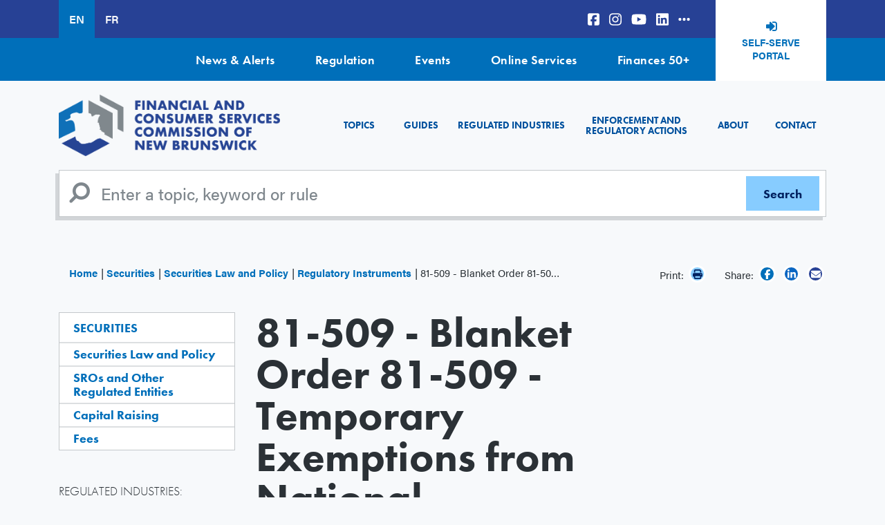

--- FILE ---
content_type: text/html; charset=UTF-8
request_url: https://fcnb.ca/en/securities/securities-law-and-policy/regulatory-instruments/81-509-blanket-order-81-509-temporary-exemptions-from-national-instrument-81-104-alternative-mutual
body_size: 10069
content:


<!DOCTYPE html>
<html lang="en" dir="ltr" prefix="content: http://purl.org/rss/1.0/modules/content/  dc: http://purl.org/dc/terms/  foaf: http://xmlns.com/foaf/0.1/  og: http://ogp.me/ns#  rdfs: http://www.w3.org/2000/01/rdf-schema#  schema: http://schema.org/  sioc: http://rdfs.org/sioc/ns#  sioct: http://rdfs.org/sioc/types#  skos: http://www.w3.org/2004/02/skos/core#  xsd: http://www.w3.org/2001/XMLSchema# ">
  <head>
    <meta charset="utf-8" />
<noscript><style>form.antibot * :not(.antibot-message) { display: none !important; }</style>
</noscript><script async src="https://www.googletagmanager.com/gtag/js?id=UA-44407813-1"></script>
<script>window.dataLayer = window.dataLayer || [];function gtag(){dataLayer.push(arguments)};gtag("js", new Date());gtag("set", "developer_id.dMDhkMT", true);gtag("config", "UA-44407813-1", {"groups":"default","anonymize_ip":true,"page_placeholder":"PLACEHOLDER_page_path"});</script>
<link rel="canonical" href="https://fcnb.ca/en/securities/securities-law-and-policy/regulatory-instruments/81-509-blanket-order-81-509-temporary-exemptions-from-national-instrument-81-104-alternative-mutual" />
<meta name="facebook-domain-verification" content="1x0xo6votiq1fvt6v7aci4gbyuugec" />
<meta name="Generator" content="Drupal 10 (https://www.drupal.org)" />
<meta name="MobileOptimized" content="width" />
<meta name="HandheldFriendly" content="true" />
<meta name="viewport" content="width=device-width, initial-scale=1.0" />
<link rel="icon" href="/themes/custom/fcnb/favicon.ico" type="image/vnd.microsoft.icon" />
<link rel="alternate" hreflang="en" href="https://fcnb.ca/en/securities/securities-law-and-policy/regulatory-instruments/81-509-blanket-order-81-509-temporary-exemptions-from-national-instrument-81-104-alternative-mutual" />
<link rel="alternate" hreflang="fr" href="https://fcnb.ca/fr/les-valeurs-mobilieres/normes-reglementaires/81-509-ordonnance-generale-81-509-dispenses-temporaires-de-lapplication-de-la-norme-canadienne-81" />

          <title>81-509 - Blanket Order 81-509 - Temporary Exemptions from National Instrument 81-104 Alternative Mutual Funds (Repealed) | New Brunswick Financial and Consumer Services Commission</title>
        <!-- Facebook Pixel Code -->
    <script>
      !function(f,b,e,v,n,t,s)
      {if(f.fbq)return;n=f.fbq=function(){n.callMethod?
      n.callMethod.apply(n,arguments):n.queue.push(arguments)};
      if(!f._fbq)f._fbq=n;n.push=n;n.loaded=!0;n.version='2.0';
      n.queue=[];t=b.createElement(e);t.async=!0;
      t.src=v;s=b.getElementsByTagName(e)[0];
      s.parentNode.insertBefore(t,s)}(window, document,'script',
      'https://connect.facebook.net/en_US/fbevents.js');
      fbq('init', '442190580417766');
      fbq('track', 'PageView');
    </script>
    <noscript>
      <img height="1" width="1" style="display:none" 
          src="https://www.facebook.com/tr?id=442190580417766&ev=PageView&noscript=1"/>
    </noscript>
    <!-- End Facebook Pixel Code -->
    <!-- Google tag (gtag.js) -->
    <script async src="https://www.googletagmanager.com/gtag/js?id=G-2YVZNWSX7F"></script>
    <script>
      window.dataLayer = window.dataLayer || [];
      function gtag(){dataLayer.push(arguments);}
      gtag('js', new Date());

      gtag('config', 'G-2YVZNWSX7F');
    </script>
    <link rel="stylesheet" media="all" href="/sites/default/files/css/css_H4F5HmGfRnlf4ALpMRLfJFQHEgSWo0_FIqWiwu-vw3k.css?delta=0&amp;language=en&amp;theme=fcnb&amp;include=eJwtx0EOgCAMBdELEXqmIt-ksSChReH2Jupm8gbTVepBuY_GGvFt2LeayHwpQucs87ctcxRKbAiX4DZ6G8uZh-IBekcdsw" />
<link rel="stylesheet" media="all" href="https://use.typekit.net/urx5qjb.css" />
<link rel="stylesheet" media="all" href="/sites/default/files/css/css_mPfcjPs3P-ojlFtn01Rc1srMj0hXwKEizuNPAQcr_VI.css?delta=2&amp;language=en&amp;theme=fcnb&amp;include=eJwtx0EOgCAMBdELEXqmIt-ksSChReH2Jupm8gbTVepBuY_GGvFt2LeayHwpQucs87ctcxRKbAiX4DZ6G8uZh-IBekcdsw" />
<link rel="stylesheet" media="all" href="https://stackpath.bootstrapcdn.com/font-awesome/4.7.0/css/font-awesome.min.css" />
<link rel="stylesheet" media="all" href="/sites/default/files/css/css_4YDF3SWplAZkbE8G42QnvnXRbvCom3I2uEMHEJ-VXIQ.css?delta=4&amp;language=en&amp;theme=fcnb&amp;include=eJwtx0EOgCAMBdELEXqmIt-ksSChReH2Jupm8gbTVepBuY_GGvFt2LeayHwpQucs87ctcxRKbAiX4DZ6G8uZh-IBekcdsw" />

    <script src="https://use.fontawesome.com/releases/v6.5.1/js/all.js" defer crossorigin="anonymous"></script>
<script src="https://use.fontawesome.com/releases/v6.5.1/js/v4-shims.js" defer crossorigin="anonymous"></script>

  </head>
  <body class="node-3192 node-type-securities_rules path-node">
        <a href="#main-content" class="visually-hidden focusable">
      Skip to main content
    </a>
    
      <div class="dialog-off-canvas-main-canvas" data-off-canvas-main-canvas>
    <div class="page">
      <div class="top-bar">
      <div class="container">
        <div class="d-flex">
            
  <div class="language-switcher-language-url block block--languageswitcher" role="navigation">

  
    

      
  


  <ul class="links nav">
    <li hreflang="en" data-drupal-link-system-path="node/3192" class="nav-item is-active" aria-current="page"><a href="/en/securities/securities-law-and-policy/regulatory-instruments/81-509-blanket-order-81-509-temporary-exemptions-from-national-instrument-81-104-alternative-mutual" class="language-link is-active" hreflang="en" data-drupal-link-system-path="node/3192" aria-current="page">EN</a></li><li hreflang="fr" data-drupal-link-system-path="node/3192" class="nav-item"><a href="/fr/les-valeurs-mobilieres/normes-reglementaires/81-509-ordonnance-generale-81-509-dispenses-temporaires-de-lapplication-de-la-norme-canadienne-81" class="language-link" hreflang="fr" data-drupal-link-system-path="node/3192">FR</a></li>  </ul>


  
  </div>

  <div class="block block--social">

  
    

      
  


  <ul class="nav">
                                          <li class="nav-item  ">
                      <a href="https://www.facebook.com/FCNB.ca" class="nav-link"><i class="fab fa-facebook-square" aria-hidden="true"></i></a>
                  </li>
                                      <li class="nav-item  ">
                      <a href="https://instagram.com/fcnb.ca" class="nav-link"><i class="fab fa-instagram" aria-hidden="true"></i></a>
                  </li>
                                      <li class="nav-item  ">
                      <a href="https://www.youtube.com/user/NBSC2008" class="nav-link"><i class="fa-brands fa-youtube" aria-hidden="true"></i></a>
                  </li>
                                      <li class="nav-item  ">
                      <a href="https://www.linkedin.com/company/fcnb/?originalSubdomain=ca" class="nav-link"><i class="fa-brands fa-linkedin" aria-hidden="true"></i></a>
                  </li>
                                      <li class="nav-item  ">
                      <a href="/en/contact/social-media-directory" class="nav-link" data-drupal-link-system-path="node/37"><i class="fa-solid fa-ellipsis-h" aria-hidden="true"></i></a>
                  </li>
            </ul>


  
  </div>

  <div class="block block--basic block--headerselfserveportal">

  
    

      
            <div class="basic__body field"><p><a class="campaign-tracking" data-label="Header Self-Serve Portal" href="https://portal.fcnb.ca/" target="_blank">Self-Serve Portal</a></p>
</div>
      
  
  </div>


        </div>
      </div>
    </div>
    <div class="top-nav">
      <div class="container">
          
  <div class="block block--topnavigation">

  
    

      
  


  <ul class="nav">
                                          <li class="nav-item  ">
                      <a href="/en/news-alerts" class="nav-link" data-drupal-link-system-path="node/4">News &amp; Alerts</a>
                  </li>
                                      <li class="nav-item  ">
                      <a href="/en/about-the-commission/legislation-regulations-and-rules" title="Legislation, Regulations and Rules" class="nav-link" data-drupal-link-system-path="node/2894">Regulation</a>
                  </li>
                                      <li class="nav-item  ">
                      <a href="/en/events" class="nav-link" data-drupal-link-system-path="events">Events</a>
                  </li>
                                      <li class="nav-item  ">
                      <a href="/en/online-services" class="nav-link" data-drupal-link-system-path="node/6">Online Services</a>
                  </li>
                                      <li class="nav-item  ">
                      <a href="https://finances50plus.fcnb.ca/" title="Finances 50+" class="nav-link">Finances 50+</a>
                  </li>
            </ul>


  
  </div>


      </div>
    </div>
    <nav class="navbar navbar-expand-xl static-top">
    <div class="container">
        

  
    

    
  <a href="/en" class="navbar-brand " aria-label="">
            <img src="/sites/default/files//enlogo.png" class="d-inline-block align-top" alt="Home"/>

        
  </a>




      <button class="navbar-toggler" type="button" data-toggle="collapse" data-target="#mainNav" aria-controls="mainNav" aria-expanded="false" aria-label="Toggle navigation">
        <span class="navbar-toggler-icon">
          <i class="fa fa-bars" aria-hidden="true"></i>
        </span>
      </button>
      <div class="collapse navbar-collapse" id="mainNav">
          
  <div class="block block--fcnb-main-menu">

  
    

      
  


  <ul class="nav navbar-nav">
                          <li class="nav-item ">
                      <a href="#menublocktopicstab" class="nav-link">Topics</a>
                  </li>
                      <li class="nav-item ">
                      <a href="/en/guides" class="nav-link">Guides</a>
                  </li>
                      <li class="nav-item ">
                      <a href="#menublockregulatedtab" class="nav-link">Regulated Industries</a>
                  </li>
                      <li class="nav-item ">
                      <a href="/en/enforcement-and-regulatory-actions" class="nav-link">Enforcement and Regulatory Actions</a>
                  </li>
                      <li class="nav-item ">
                      <a href="/en/about-the-commission" class="nav-link">About</a>
                  </li>
                      <li class="nav-item ">
                      <a href="/en/contact" class="nav-link">Contact</a>
                  </li>
            </ul>

  
  </div>


      </div>
    </div>
  </nav>

      <div id="navigationblocks" class="container tab-content">
        
<div id="menublocktopicstab"  class="block tab-pane collapse block--menu-block block--menublocktopics" data-parent=".tab-content" role="tabpanel" aria-labelledby="menublocktopicstab" aria-expanded="false">
      
            <div class="menu-block__body field"><h3 class="menu-title-text">Topics</h3>

<p>Expertise from the subject matter experts at New Brunswick’s Financial and Consumer Services Commission.</p>

<hr>
<div class="row">
<div class="col-12 col-sm-6 col-md-3">
<h5><a href="/en/frauds-and-scams">Fraud and Scams</a></h5>

<p><a href="/en/frauds-and-scams/cybersecurity">Cybersecurity</a><a data-entity-substitution="canonical" data-entity-type="node" href="/en/frauds-and-scams/frauds-and-scams-database" title="Frauds and Scam Database">Database</a><a href="/en/frauds-and-scams/reporting-fraud">Reporting Fraud</a>&nbsp;<a href="/en/frauds-and-scams/check-licence-and-registration" title="Licence and Registration">Licence and Registration</a>&nbsp;<a data-entity-substitution="canonical" data-entity-type="node" href="/en/frauds-and-scams/covid-19-fraud" title="COVID-19 Fraud">COVID-19</a></p>

<h5><a href="/en/investing" title="Investing">Investing</a></h5>

<p><a href="/en/investing/getting-started">Getting Started</a><a href="/en/investing/investment-products">Investment Products</a><a href="/en/investing/high-risk-investments">High-Risk Investments</a><a href="/en/investing/borrowing-to-invest">Borrowing to Invest</a><a href="/en/investing/managing-your-investments">Managing Your Investments</a><a href="/en/investing/protecting-your-investments">Protecting Your Investments</a></p>
</div>

<div class="col-12 col-sm-6 col-md-3">
<h5><a href="/en/personal-finances" title="Personal&nbsp;Finances">Personal&nbsp;Finances</a></h5>

<p><a href="/en/personal-finances/budgeting">Budgeting</a> <a href="/en/personal-finances/saving-money">Saving Money</a> <a href="/en/personal-finances/managing-credit">Managing Credit</a> <a href="/en/personal-finances/pensions-and-retirement">Pension and Retirement</a> <a href="/en/personal-finances/payday-loans">Payday&nbsp;Loans</a><a href="/en/personal-finances/collection-agencies">Collection Agencies</a> <a href="/en/personal-finances/cooperatives">Cooperatives</a>&nbsp;<a href="/en/personal-finances/what-is-a-credit-union">Credit Unions</a> <a href="/en/personal-finances/vehicle-ownership">Vehicle Ownership</a>&nbsp;<a href="https://finances50plus.fcnb.ca/en/" target="_blank" title="Finances 50+">Finances 50+</a>&nbsp;<a href="/en/pre-arranged-funeral-plan">Pre-Arranged Funeral Plan</a>&nbsp;<a href="/en/personal-finances/working-with-a-financial-advisor-or-financial-planner">Working with a financial advisor or financial planner</a></p>

<h5><a href="/en/real-estate">Real Estate</a></h5>

<p><a href="/en/real-estate/mortgages">Mortgages</a> <a href="/en/real-estate/private-sales">Private Sales</a></p>
</div>

<div class="col-12 col-sm-6 col-md-3">
<h5><a href="/en/insurance">Insurance</a></h5>

<p><a href="/en/insurance/life-insurance">Life Insurance</a> <a href="/en/insurance/health-insurance">Health Insurance</a> <a href="/en/insurance/home-and-tenant-insurance">Home and Tenant Insurance</a> <a href="/en/insurance/automobile-insurance">Automobile Insurance</a> <a href="/en/insurance/business-insurance">Business Insurance</a></p>

<h5><a href="/en/building-a-business">Building a Business</a></h5>

<p><a href="/en/capital-markets/accessing-capital">Accessing Capital</a> <a href="/en/capital-markets/securities-crowdfunding" title="Raising Money From Crowdfunding">Raising Money From Crowdfunding</a>&nbsp;<a href="/en/capital-markets/franchises">Franchises</a></p>
</div>

<div class="col-12 col-sm-6 col-md-3">
<h5><a href="/en/consumer-protections">Consumer Protections</a></h5>

<p><a href="/en/consumer-protections/refunds-exchanges-returns-and-warranties">Refunds</a> <a href="/en/consumer-protections/refunds-exchanges-returns-and-warranties">Exchanges and Returns</a> <a href="/en/consumer-protections/gift-cards">Gift Cards</a><a href="/en/consumer-protections/refunds-exchanges-returns-and-warranties">Warranties</a> <a href="/en/consumer-protections/direct-sales">Door-to-Door Sales</a> <a href="/en/consumer-protections/funeral-arrangements">Funeral Services</a></p>

<h5><a href="/en/unclaimed-property" title="Unclaimed Property">Unclaimed Property</a></h5>

<h5><a data-entity-substitution="canonical" data-entity-type="node" data-entity-uuid="e879a287-633a-4ff4-a7ff-b43141bc1c6f" href="/en/book-a-presentation" title="Book a Presentation">Book a Presentation</a></h5>
</div>
</div>

<div class="text-center mt-4"><a class="dissmiss-tab" data-target="menublocktopicstab" href="#"><i class="fas fa-angles-up">&nbsp;</i></a></div>
</div>
      
  
  </div>

<div id="menublockregulatedtab"  class="block tab-pane collapse block--menu-block block--menublockregulated" data-parent=".tab-content" role="tabpanel" aria-labelledby="menublockregulatedtab" aria-expanded="false">
      
            <div class="menu-block__body field"><h3>Regulated Industries</h3>

<p>The Financial and Consumer Services Commission of New Brunswick is responsible for the regulation and enforcement of securities, insurance, pensions, credit unions, trust and loan companies, co-operatives, mortgage brokers, pay day lenders, real estate and a wider range of other consumer legislation. We regulate 44,000 industry participants who make their living working with New Brunswickers’ money. These industry participants handle more than $50 billion of New Brunswick consumers’ money.</p>

<p>Questions about your industry’s regulations and legislation? Proposed rule changes? Looking for bulletins and notices? If you operate a business in, or work in, one of these regulated industries, here’s where you’ll find answers.</p>

<hr>
<div class="row">
<div class="col-12 col-sm-6 col-md-4 col-lg-3">
<h4><a data-entity-substitution="canonical" data-entity-type="node" data-entity-uuid="7312129d-99ea-400f-b183-43239efb1165" href="/en/regulated-industries" title="Regulated Industries">Regulated Industries</a></h4>

<p><a data-entity-substitution="canonical" data-entity-type="node" data-entity-uuid="14c2a816-6f77-44b1-b439-8411b810c6e8" href="/en/real-estate/mortgage-broker-industry" title="Mortgage Broker Industry">Mortgage Brokers</a> <a data-entity-substitution="canonical" data-entity-type="node" data-entity-uuid="08a2cf36-f2c8-48b7-a853-51a0125e4cfd" href="/en/insurance/insurance-licences" title="Insurance Licences ">Insurance</a> <a data-entity-substitution="canonical" data-entity-type="node" data-entity-uuid="470a0c2a-cd86-4d47-92f7-0877997a23b7" href="/en/real-estate/real-estate-agents" title="Real Estate Agents">Real Estate</a> <a data-entity-substitution="canonical" data-entity-type="node" data-entity-uuid="6538a197-0881-43c7-acf8-6eabdec44595" href="/en/consumer-protections/auctioneers" title="Auctioneers">Auctioneers</a> <a data-entity-substitution="canonical" data-entity-type="node" data-entity-uuid="110f24d1-cd63-4f0a-a917-5363364a90e2" href="/en/consumer-protections/direct-sellers" title="Direct Sellers">Direct Sellers</a> <a data-entity-substitution="canonical" data-entity-type="node" data-entity-uuid="5544e8f3-1d8d-4f5a-a37c-bbe5b284d434" href="/en/consumer-protections/commissioner-for-taking-affidavits" title="Commissioner for Taking Affidavits">Commissioner of Oaths</a></p>
</div>

<div class="col-12 col-sm-6 col-md-4 col-lg-3">
<h4 class="d-none d-lg-block">&nbsp;</h4>

<p><a data-entity-substitution="canonical" data-entity-type="node" data-entity-uuid="d95b83c4-929b-4e4d-81fd-3b5dc843083d" href="/en/personal-finances/payday-lenders" title="Payday Lenders">Payday Lenders</a> <a data-entity-substitution="canonical" data-entity-type="node" data-entity-uuid="1afdc020-105f-4e19-ad62-a4afa93a375e" href="/en/personal-finances/credit-reporting-agencies" title="Credit Reporting Agencies">Credit Reporting</a> <a data-entity-substitution="canonical" data-entity-type="node" data-entity-uuid="fb7dd06b-077b-4ccd-963d-49e854dd55b1" href="/en/personal-finances/collection-agencies-and-debt-settlement-companies" title="Collection Agencies and Debt Settlement Companies">Collection and Debt Settlement</a> <a data-entity-substitution="canonical" data-entity-type="node" data-entity-uuid="a7f60e12-6df3-44c0-aa12-8e696da207e0" href="/en/personal-finances/credit-brokers-lessors-and-grantors" title="Credit Brokers, Lessors and Grantors">Credit Disclosure</a> <a data-entity-substitution="canonical" data-entity-type="node" data-entity-uuid="bb088f16-53d5-40b5-9ac3-dd5f8bee1b36" href="/en/personal-finances/credit-unions" title="Credit Unions">Credit Unions</a> <a data-entity-substitution="canonical" data-entity-type="node" data-entity-uuid="27836a6e-0807-4400-9e6b-58196b098b85" href="/en/personal-finances/loan-and-trust-companies" title="Loan and Trust Companies">Loan and Trust Companies</a></p>
</div>

<div class="col-12 col-sm-6 col-md-4 col-lg-3">
<h4 class="d-none d-lg-block">&nbsp;</h4>

<p><a data-entity-substitution="canonical" data-entity-type="node" data-entity-uuid="9c9352c5-bfd0-4ff4-b393-5ba87c3857c3" href="/en/securities" title="Securities">Securities</a> <a data-entity-substitution="canonical" data-entity-type="node" data-entity-uuid="2f915531-ea75-4e9c-b432-9b9365957236" href="/en/personal-finances/cooperatives" title="Cooperatives">Cooperatives</a> <a data-entity-substitution="canonical" data-entity-type="node" data-entity-uuid="988ef54b-1ac5-48ef-ba5d-ea23a84a7db6" href="/en/personal-finances/financial-advisors-and-financial-planners" title="Financial Advisors and Financial Planners">Financial Advisors and Financial Planners</a> <a data-entity-substitution="canonical" data-entity-type="node" data-entity-uuid="f07e3e49-074c-4828-9fe8-ac19ae7d6bcb" href="/en/personal-finances/pension-administrators" title="Pension Administrators">Pensions</a> <a data-entity-substitution="canonical" data-entity-type="node" data-entity-uuid="befd31dc-6181-4bd1-8edf-5c38c61bf892" href="/en/consumer-protections/funeral-providers" title="Funeral Providers">Funeral Providers</a></p>
</div>

<div class="col-12 col-sm-6 col-md-4 col-lg-3">
<h4>Industry Resources</h4>

<p><a data-entity-substitution="canonical" data-entity-type="node" data-entity-uuid="2e801560-f583-4235-b69d-61b31728669e" href="/en/about-the-commission/legislation-regulations-and-rules" title="Legislation, Regulations and Rules">Legislation, Regulations and Rules</a> <a data-entity-substitution="canonical" data-entity-type="node" data-entity-uuid="3c09815c-c6d3-4bd3-9787-2d7a6217e3f7" href="/en/regulated-industries/proposed-rules-and-changes" title="Proposed Rules and Changes">Proposed Rules and Changes</a> <a data-entity-substitution="canonical" data-entity-type="node" data-entity-uuid="93ce7c02-ba6d-4205-a564-e21217fa7629" href="/en/securities/reporting-issuers" title="Reporting Issuers">Reporting Issuers</a> <a data-entity-substitution="canonical" data-entity-type="node" data-entity-uuid="0688ebe9-3c4c-4665-875e-0087f1faa7c4" href="/en/securities/securities-law-and-policy/regulatory-instruments" title="Regulatory Instruments">Securities Regulatory Instruments</a> <a data-entity-substitution="canonical" data-entity-type="node" data-entity-uuid="064b56e1-0d90-47a5-b5e7-44cc695c8e27" href="/en/sector-surveys" title="Sector Surveys">Sector Surveys</a> <a data-entity-substitution="canonical" data-entity-type="node" data-entity-uuid="52a5a14c-4b83-4c59-b9d4-672cf21a70fd" href="/en/contact/the-commission-connection" title="The Commission Connection">Subscribe to The Commission Connection</a></p>
</div>
</div>

<div class="text-center mt-4"><a class="dissmiss-tab" data-target="menublockregulatedtab" href="#"><i class="fas fa-angles-up">&nbsp;</i></a></div>
</div>
      
  
  </div>


    </div>
  
      <div class="search">
      <div class="container">
          <div class="search-block-form contextual-region block block--fcnb-search" role="search">
  <form action="/en/search" method="get" id="search-block-form" accept-charset="UTF-8" class="form-inline">
    <div class="js-form-item form-item js-form-type-search form-item-keys js-form-item-keys form-no-label form-group">
      <input title="Enter a topic, keyword or rule" type="search" id="edit-keys" name="keys" value="" size="20" maxlength="128" placeholder="Enter a topic, keyword or rule" class="form-search form-control">
    </div>
    <div class="form-actions js-form-wrapper form-wrapper" id="edit-actions">
      <input type="submit" id="edit-submit" value="Search" class="button js-form-submit form-submit btn btn-secondary">
    </div>
  </form>
</div>


      </div>
    </div>
  

      <div class="utility">
      <div class="container">
          
  <div class="col-md-8 col-sm-12 block block--breadcrumbs">

  
    

        <nav aria-label="breadcrumb" class="">
    <ol class="breadcrumb">
              <li class="breadcrumb-item ">
                      <a href="/en">Home</a>
                  </li>
              <li class="breadcrumb-item ">
                      <a href="/en/securities">Securities</a>
                  </li>
              <li class="breadcrumb-item ">
                      <a href="/en/securities/securities-law-and-policy">Securities Law and Policy</a>
                  </li>
              <li class="breadcrumb-item ">
                      <a href="/en/securities/securities-law-and-policy/regulatory-instruments">Regulatory Instruments</a>
                  </li>
              <li class="breadcrumb-item active">
                      81-509 - Blanket Order 81-509 - Temporary Exemptions from National Instrument 81-104 Alternative Mutual Funds (Repealed)
                  </li>
          </ol>
  </nav>

  
  </div>
<div class="share-widget">
	
	
	<div class="block__content">
		<div class="social-share">
							<span class="print hidden-xs">
					Print:
					<a class="icon print" href="javascript:window.print()">
						<i class="fa fa-print" aria-hidden="true"></i>
					</a>
				</span>
				<span>Share:</span>
									<a class="icon facebook" href="https://www.facebook.com/sharer/sharer.php?u=https://fcnb.ca/en/securities/securities-law-and-policy/regulatory-instruments/81-509-blanket-order-81-509-temporary-exemptions-from-national-instrument-81-104-alternative-mutual" target="_blank">
				<i class="fab fa-facebook-f" aria-hidden="true"></i>
			</a>
			      <a class="icon linkedin" href="https://www.linkedin.com/sharing/share-offsite/?url=https://fcnb.ca/en/securities/securities-law-and-policy/regulatory-instruments/81-509-blanket-order-81-509-temporary-exemptions-from-national-instrument-81-104-alternative-mutual" target="_blank">
				<i class="fa-brands fa-linkedin-in"></i>
			</a>
			<a class="icon email" title="Share by Email" href="mailto:?body=https://fcnb.ca/en/securities/securities-law-and-policy/regulatory-instruments/81-509-blanket-order-81-509-temporary-exemptions-from-national-instrument-81-104-alternative-mutual">
				<i class="fa fa-envelope" aria-hidden="true"></i>
			</a>
		</div>
	</div>
</div>



      </div>
    </div>
  
  
  
  <main id="main-content">

          <div class="page__content">
        <div class="container">
          <div class="row">
            <aside class="left col-xs-12 col-sm-12 col-md-5 col-lg-3 order-2 order-md-1" role="complementary">
                

<div class="block submenu-block block--mainnavigation-3">
	<div class="content">
		

														<h3 class="block__title  ">
						<a href="/en/securities">Securities</a>
					</h3>
											

					
  


  <ul class="nav navbar-nav">
                          <li class="nav-item ">
                      <a href="/en/securities/securities-law-and-policy" class="nav-link">Securities Law and Policy</a>
                  </li>
                      <li class="nav-item ">
                      <a href="/en/securities/sros-and-other-regulated-entities" class="nav-link">SROs and Other Regulated Entities</a>
                  </li>
                      <li class="nav-item ">
                      <a href="/en/securities/capital-raising" class="nav-link">Capital Raising</a>
                  </li>
                      <li class="nav-item ">
                      <a href="/en/securities/fees" class="nav-link">Fees</a>
                  </li>
            </ul>


			</div>
</div>

	<div class="block submenu-block block--mainnavigation-12">
									<h3 class="block__title regulated__title">Regulated Industries:</h3>
							
		

		<div class="content">
							
  


  <ul class="nav navbar-nav">
                          <li class="nav-item ">
                      <a href="/en/securities/registrants" class="nav-link">Registrants</a>
                  </li>
                      <li class="nav-item ">
                      <a href="/en/securities/reporting-issuers" class="nav-link">Reporting Issuers</a>
                  </li>
            </ul>


					</div>
	</div>

  <div class="block block--basic block--nbcautionlist">

  
    

      
            <div class="basic__body field"><p><a class="btn" href="/en/news-alerts?type=966&amp;date=All"><em>For reference:</em><br>
<strong>ALERTS</strong></a></p>
</div>
      
  
  </div>

  <div class="block block--basic block--sidebarselfserveportal">

  
    

      
            <div class="basic__body field"><div><a class="btn campaign-tracking" data-label="Menu Widget Self-Serve Portal" href="/online-services/fcnb-self-serve-portal" title="FCNB Portal">
<p>Find resources and information to guide you through using our online portal in the Self-Serve Portal FAQs section.</p>

<p class="portal">SELF-SERVE PORTAL FAQs</p></a>
</div></div>
      
  
  </div>


            </aside>
            <div class="col-xs-12 col-sm-12 col-md-7 col-lg-6 order-1 order-md-2 content--body pb-5">
                
  <div class="block block--fcnb-page-title">

  
    

      


  <h1 class="page-title securities_rules">
<span>81-509 - Blanket Order 81-509 - Temporary Exemptions from National Instrument 81-104 Alternative Mutual Funds (Repealed)</span>
</h1>


  
  </div>

  <div class="block block--fcnb-content">

  
    

      <article data-history-node-id="3192" about="/en/securities/securities-law-and-policy/regulatory-instruments/81-509-blanket-order-81-509-temporary-exemptions-from-national-instrument-81-104-alternative-mutual" class="node securities-rules securities-rules--full">
	
	
			<div class="repealed-warning">
			<p>This rule is not currently in effect in the Province of New Brunswick.</p>
		</div>
	
	
	

	<div class="securities-attributes">
    
<div class="securities-rules__field-securities-category field">
	<span class="field__label">Category:</span>
					<span class="field__item">
			<a href="https://fcnb.ca/en/securities/securities-law-and-policy/regulatory-instruments?category=75">8 - Mutual Funds</a>
		</span>
	</div>

    
<div class="securities-rules__field-securities-status field">
	<span class="field__label">Status:</span>
					<span class="field__item">
			<a href="https://fcnb.ca/en/securities/securities-law-and-policy/regulatory-instruments?status=130"></a>
		</span>
	</div>

    
  </div>

		
	
		
				<div class="history">
			<h3 class="field__label">History:</h3>
			<div class="field__item"><div class="views-element-container">
<div class="js-view-dom-id-a9f9db009e7593144c081c989a8c16192e30ee74d2d24e40f0544810ab1a34b5 view securities-rules-documents">
    
  
  
  

    
  

  
<div class="table-responsive">
  <table class="cols-4 table table-bordered">
              <thead class="bg-light">
      <tr>
                                                <th id="view-field-csa-no-table-column" class="views-field views-field-field-csa-no" scope="col">No</th>
                                                <th id="view-field-title-table-column" class="views-field views-field-field-title" scope="col">Document</th>
                                                <th id="view-field-type-table-column" class="views-field views-field-field-type" scope="col">Type</th>
                                                <th id="view-created-table-column" class="views-field views-field-created" scope="col">Publication Date</th>
              </tr>
      </thead>
        <tbody>
          <tr>
                                                                                      <td headers="view-field-csa-no-table-column" class="views-field views-field-field-csa-no">81-509          </td>
                                                                                      <td headers="view-field-title-table-column" class="views-field views-field-field-title"><a href="/sites/default/files/2022-10/81-509-BO-E-2022-10-14.pdf">Blanket Order 81-509 - Temporary Exemptions from National Instrument 81-104 Alternative Mutual Funds (Repealed)</a>          </td>
                                                                                      <td headers="view-field-type-table-column" class="views-field views-field-field-type">Blanket Order          </td>
                                                                                      <td headers="view-created-table-column" class="views-field views-field-created"><time datetime="2022-10-14T08:46:10-03:00">14/10/2022</time>
          </td>
              </tr>
          <tr>
                                                                                      <td headers="view-field-csa-no-table-column" class="views-field views-field-field-csa-no">81-509          </td>
                                                                                      <td headers="view-field-title-table-column" class="views-field views-field-field-title"><a href="/sites/default/files/2022-10/81-509-BO-E-2021-01-28.pdf">Blanket Order 51-509 - Temporary Exemptions from National Instrument 81-104 Alternative Mutual Funds (Repealed)</a>          </td>
                                                                                      <td headers="view-field-type-table-column" class="views-field views-field-field-type">Blanket Order          </td>
                                                                                      <td headers="view-created-table-column" class="views-field views-field-created"><time datetime="2021-01-28T10:31:32-04:00">28/01/2021</time>
          </td>
              </tr>
        </tbody>
  </table>
</div>

  
  

  
  

  
  
</div>
</div>
</div>
		</div>
	</article>

  
  </div>


            </div>
            <aside class="right col-xs-12 col-sm-12 col-md-12 col-lg-3 order-3" role="complementary">
              
            </aside>
          </div>
        </div>
      </div>
    
  </main>

  




      <footer class="page__footer">
      <div class="container">
        <div class="row">
            
  <div class="col-xs-12 col-md-3 block block--basic block--footernewsletter">

  
    

      
            <div class="basic__body field"><h3>Subscribe:</h3>

<form>
<p><input class="form-text form-control" id="email-address" placeholder="Email address" type="text"></p>

<p><input class="btn btn-secondary" id="btnSubmit" type="button" value="Select my lists"></p>
</form>
</div>
      
  
  </div>


<div class="col-xs-12 col-md-3 block block--footer">
	
						<h3 class="block__title">Menu:</h3>
				

			
  


  <ul class="nav">
                                          <li class="nav-item  ">
                      <a href="/en/news-alerts" class="nav-link" data-drupal-link-system-path="node/4">News &amp; Alerts</a>
                  </li>
                                      <li class="nav-item  ">
                      <a href="/en/event-calendar" class="nav-link" data-drupal-link-system-path="node/5">Event Calendar</a>
                  </li>
                                      <li class="nav-item  ">
                      <a href="/en/guides" class="nav-link" data-drupal-link-system-path="node/18">Guides</a>
                  </li>
                                      <li class="nav-item  ">
                      <a href="/en/regulated-industries" class="nav-link" data-drupal-link-system-path="node/17">Regulated Industries</a>
                  </li>
                                      <li class="nav-item  ">
                      <a href="/en/enforcement-and-regulatory-actions" class="nav-link" data-drupal-link-system-path="node/16">Enforcement and Regulatory Actions</a>
                  </li>
                                      <li class="nav-item  ">
                      <a href="/en/about-the-commission" class="nav-link" data-drupal-link-system-path="node/3">About the Commission</a>
                  </li>
            </ul>


	</div>


<div class="col-xs-12 col-md-3 block block--footertopics">
	
						<h3 class="block__title">Topics:</h3>
				

			
  


  <ul class="nav navbar-nav">
                          <li class="nav-item ">
                      <a href="/en/investing" class="nav-link">Investing</a>
                  </li>
                      <li class="nav-item ">
                      <a href="/en/frauds-and-scams" class="nav-link">Frauds and Scams</a>
                  </li>
                      <li class="nav-item ">
                      <a href="/en/personal-finances" class="nav-link">Personal Finances</a>
                  </li>
                      <li class="nav-item ">
                      <a href="/en/real-estate" class="nav-link">Real Estate</a>
                  </li>
                      <li class="nav-item ">
                      <a href="/en/insurance" class="nav-link">Insurance</a>
                  </li>
                      <li class="nav-item ">
                      <a href="/en/securities" class="nav-link">Securities</a>
                  </li>
                      <li class="nav-item ">
                      <a href="/en/capital-markets" class="nav-link">Building a Business</a>
                  </li>
                      <li class="nav-item ">
                      <a href="/en/consumer-protections" class="nav-link">Consumer Protections</a>
                  </li>
                      <li class="nav-item ">
                      <a href="/en/unclaimed-property" class="nav-link">Unclaimed Property</a>
                  </li>
            </ul>

	</div>

  <div class="col-xs-12 col-md-3 block block--basic block--footersocial">

  
    

      
            <div class="basic__body field"><div><a href="/"><img alt="FCNB" data-entity-type="file" data-entity-uuid="77af08e6-cb09-4266-81eb-d9ddd26b0eeb" src="/sites/default/files/inline-images/logo-white_0.png" width="170" height="162" loading="lazy"></a></div>

<div><a class="btn btn-white" href="/en/contact">Contact the Commission</a></div>
<!-- <div><a class="btn btn-outline-white" href="https://fortune.fcnb.ca/" rel="noopener" target="_blank" title="play Fortune">Play&nbsp;<img alt="fortune logo" data-entity-type="file" data-entity-uuid="79c15d7e-382c-46b2-b14e-a270368df576" height="20" loading="lazy" src="/sites/default/files/inline-images/fortunelogo.png" width="78" /></a></div> --></div>
      
  
  </div>


        </div>
      </div>
      <div class="bottom-footer">
        <div class="container bottom-footer">
          <div class="row">
            
  <div class="col-12 copyright text-center block block--basic block--copyrightlegalprivacypolicy">

  
    

      
            <div class="basic__body field"><div class="footer-bottom">
<div class="text">© Financial and Consumer Services Commission of New Brunswick / All rights reserved.</div>

<div class="links"><span><a href="/privacy-policy">Privacy&nbsp;Policy</a></span><span><a href="/legal">Legal</a></span></div>
</div>
</div>
      
  
  </div>

          </div>
        </div>
      </div>
    </footer>
  </div>

  </div>

    
    <script type="application/json" data-drupal-selector="drupal-settings-json">{"path":{"baseUrl":"\/","pathPrefix":"en\/","currentPath":"node\/3192","currentPathIsAdmin":false,"isFront":false,"currentLanguage":"en"},"pluralDelimiter":"\u0003","suppressDeprecationErrors":true,"google_analytics":{"account":"UA-44407813-1","trackOutbound":true,"trackMailto":true,"trackTel":true,"trackDownload":true,"trackDownloadExtensions":"7z|aac|arc|arj|asf|asx|avi|bin|csv|doc(x|m)?|dot(x|m)?|exe|flv|gif|gz|gzip|hqx|jar|jpe?g|js|mp(2|3|4|e?g)|mov(ie)?|msi|msp|pdf|phps|png|ppt(x|m)?|pot(x|m)?|pps(x|m)?|ppam|sld(x|m)?|thmx|qtm?|ra(m|r)?|sea|sit|tar|tgz|torrent|txt|wav|wma|wmv|wpd|xls(x|m|b)?|xlt(x|m)|xlam|xml|z|zip","trackDomainMode":1},"data":{"extlink":{"extTarget":true,"extTargetNoOverride":false,"extNofollow":false,"extNoreferrer":false,"extFollowNoOverride":false,"extClass":"0","extLabel":"(link is external)","extImgClass":false,"extSubdomains":false,"extExclude":"","extInclude":"(.*\\.pdf$)","extCssExclude":"","extCssExplicit":"","extAlert":false,"extAlertText":"This link will take you to an external web site. We are not responsible for their content.","mailtoClass":"0","mailtoLabel":"(link sends email)","extUseFontAwesome":false,"extIconPlacement":"append","extFaLinkClasses":"fa fa-external-link","extFaMailtoClasses":"fa fa-envelope-o","whitelistedDomains":[]}},"statistics":{"data":{"nid":"3192"},"url":"\/core\/modules\/statistics\/statistics.php"},"user":{"uid":0,"permissionsHash":"0e2bfbea1c38319c02008600ad2be4b99b9134b3b00e8a7901f3bc1d4f130b60"}}</script>
<script src="/sites/default/files/js/js_fcvl72EbEHlSlTZ_14FmbcI7MAwmgZPsh5lQgvcu8GI.js?scope=footer&amp;delta=0&amp;language=en&amp;theme=fcnb&amp;include=eJx9jksKgDAMBS8U2iNJ1LQG01ZM_PT2ggqKC3dvZjaPdhPOo-_nZUJxdCGELrderQpBKNlwIy2J_Gs7XeNfczpwglhKFGowo1TjTv1XgBoa69nuD485ADPRPoQ"></script>
<script src="https://cdnjs.cloudflare.com/ajax/libs/popper.js/1.14.7/umd/popper.min.js"></script>
<script src="https://stackpath.bootstrapcdn.com/bootstrap/4.3.1/js/bootstrap.min.js"></script>
<script src="/sites/default/files/js/js_82RpYB1T8CGBhPkPCX8Qy2VQH2EUYD-NVVw3LAs1V4M.js?scope=footer&amp;delta=3&amp;language=en&amp;theme=fcnb&amp;include=eJx9jksKgDAMBS8U2iNJ1LQG01ZM_PT2ggqKC3dvZjaPdhPOo-_nZUJxdCGELrderQpBKNlwIy2J_Gs7XeNfczpwglhKFGowo1TjTv1XgBoa69nuD485ADPRPoQ"></script>

  </body>
</html>
